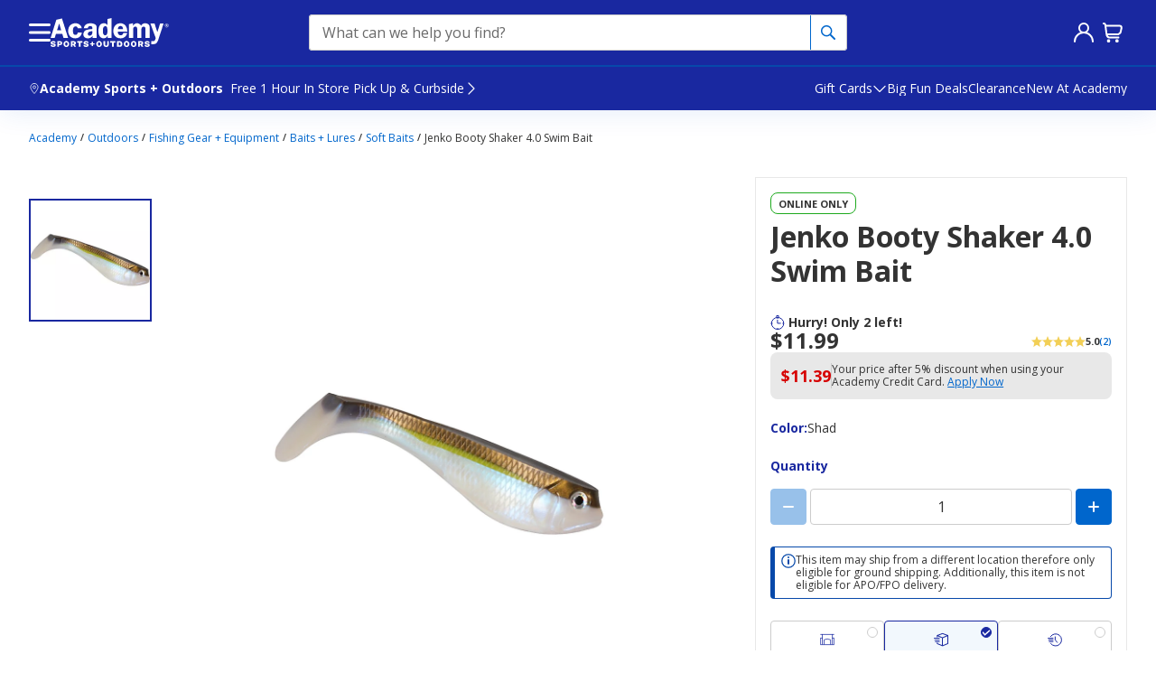

--- FILE ---
content_type: text/javascript;charset=UTF-8
request_url: https://apps.bazaarvoice.com/deployments/academy/main_site/production/en_US/review_highlights-config.js
body_size: 641
content:
/*!
 * Bazaarvoice review_highlights 3.4.1 config
 * Fri, 14 Nov 2025 17:49:51 GMT
 *
 * http://bazaarvoice.com/
 *
 * Copyright 2025 Bazaarvoice. All rights reserved.
 *
 */
window.performance && window.performance.mark && window.performance.mark('bv_loader_configure_review_highlights_start');BV["review_highlights"].configure({"apiKey":"","contentLocales":[null],"isConversationsClient":true,"messages":{"review_highlights_title":"Review Highlights","review_highlights_count":"{Count, plural, one { {Count} review } other { {Count} reviews } }","review_highlights_expand":"Full review","review_highlights_empty":"Suitable {Subject} could not be generated at this time.","review_highlights_author_name":"By {Name}","review_highlights_author_anonymous":"anonymous","review_highlights_pros":"Pros","review_highlights_cons":"Cons"},"showSummary":false,"aggregateRatingLocation":"disabled","styles":{"button":{"color":"#FFFFFF","lineHeight":20,"textTransform":"uppercase","fontFamily":"-apple-system, BlinkMacSystemFont, \"Segoe UI\", Roboto, Helvetica, Arial, sans-serif, \"Apple Color Emoji\", \"Segoe UI Emoji\", \"Segoe UI Symbol\"","fontSize":16,"bold":true,"italic":false,"underline":false,"fontHoverStyle":{"color":"#FFFFFF","lineHeight":20,"textTransform":"uppercase","fontFamily":"-apple-system, BlinkMacSystemFont, \"Segoe UI\", Roboto, Helvetica, Arial, sans-serif, \"Apple Color Emoji\", \"Segoe UI Emoji\", \"Segoe UI Symbol\"","fontSize":16,"bold":true,"italic":false,"underline":false},"background":{"hover":"#003366","primary":"#003366"}},"distributionBars":{"empty":{"size":11,"color":"#FCFCFC","charCode":9733,"sampleBackgroundColor":"white"},"full":{"size":11,"color":"#0055A6","charCode":9733,"sampleBackgroundColor":"white"}},"link":{"color":"#1528A1","lineHeight":20,"textTransform":"none","fontFamily":"-apple-system, BlinkMacSystemFont, \"Segoe UI\", Roboto, Helvetica, Arial, sans-serif, \"Apple Color Emoji\", \"Segoe UI Emoji\", \"Segoe UI Symbol\"","fontSize":16,"bold":true,"italic":false,"underline":true},"stars":{"empty":{"size":11,"color":"#FCFCFC","charCode":9733,"sampleBackgroundColor":"white"},"full":{"size":11,"color":"#0055A6","charCode":9733,"sampleBackgroundColor":"white"}},"applicationTitle":{"color":"#333333","lineHeight":20,"textTransform":"none","fontFamily":"-apple-system, BlinkMacSystemFont, \"Segoe UI\", Roboto, Helvetica, Arial, sans-serif, \"Apple Color Emoji\", \"Segoe UI Emoji\", \"Segoe UI Symbol\"","fontSize":16,"bold":true,"italic":false,"underline":false},"proConContainerTitle":{"color":"#333333","lineHeight":20,"textTransform":"none","fontFamily":"-apple-system, BlinkMacSystemFont, \"Segoe UI\", Roboto, Helvetica, Arial, sans-serif, \"Apple Color Emoji\", \"Segoe UI Emoji\", \"Segoe UI Symbol\"","fontSize":16,"bold":true,"italic":false,"underline":false},"reviewTitle":{"color":"#333333","lineHeight":24,"textTransform":"none","fontFamily":"-apple-system, BlinkMacSystemFont, \"Segoe UI\", Roboto, Helvetica, Arial, sans-serif, \"Apple Color Emoji\", \"Segoe UI Emoji\", \"Segoe UI Symbol\"","fontSize":20,"bold":false,"italic":false,"underline":false},"highlightTitle":{"color":"#333333","lineHeight":18,"textTransform":"none","fontFamily":"-apple-system, BlinkMacSystemFont, \"Segoe UI\", Roboto, Helvetica, Arial, sans-serif, \"Apple Color Emoji\", \"Segoe UI Emoji\", \"Segoe UI Symbol\"","fontSize":14,"bold":false,"italic":false,"underline":false},"text":{"color":"#333333","lineHeight":18,"textTransform":"none","fontFamily":"-apple-system, BlinkMacSystemFont, \"Segoe UI\", Roboto, Helvetica, Arial, sans-serif, \"Apple Color Emoji\", \"Segoe UI Emoji\", \"Segoe UI Symbol\"","fontSize":14,"bold":false,"italic":false,"underline":false}},"seoMarkupType":"seoJsonldMarkup","displayCode":"9102","swat_backend_display":true,"featureFlags":{"swatModalRenderingOutsideBVContainer":false}});

--- FILE ---
content_type: image/svg+xml
request_url: https://images.contentstack.io/v3/assets/blt964243cdd7810dea/blt4b68446583518982/60cae1b5b930a53616fa2d43/social-twitter.svg
body_size: -45
content:
<svg xmlns="http://www.w3.org/2000/svg" width="14.449" height="11.739" viewBox="0 0 14.449 11.739"><defs><style>.a{fill:#FFF;}</style></defs><path class="a" d="M185.349,213.528a5.457,5.457,0,0,1-1.686.482,3.2,3.2,0,0,0,1.324-1.627,5.49,5.49,0,0,1-1.865.725,3.152,3.152,0,0,0-2.227-.964,2.954,2.954,0,0,0-2.952,2.949,2.223,2.223,0,0,0,.061.663,8.236,8.236,0,0,1-6.081-3.071,2.591,2.591,0,0,0-.421,1.5,3.018,3.018,0,0,0,1.324,2.469,4.283,4.283,0,0,1-1.324-.362v.061a2.922,2.922,0,0,0,2.347,2.89,3.082,3.082,0,0,1-.781.12,1.649,1.649,0,0,1-.543-.061,2.857,2.857,0,0,0,2.77,2.048,6.018,6.018,0,0,1-3.673,1.263,2.982,2.982,0,0,1-.722-.059,8.413,8.413,0,0,0,12.944-7.1v-.362a6.181,6.181,0,0,0,1.5-1.564" transform="translate(-170.9 -212.143)"/></svg>

--- FILE ---
content_type: application/javascript
request_url: https://cdn.clarip.com/academy/donotsell/assets/js/donotsell-block.min.js
body_size: 11501
content:
!function(e,t){"object"==typeof exports&&"object"==typeof module?module.exports=t():"function"==typeof define&&define.amd?define([],t):"object"==typeof exports?exports.DoNotSellBlock=t():e.DoNotSellBlock=t()}(this,(()=>(()=>{"use strict";var e={"./src/services/blocker.ts":
/*!*********************************!*\
  !*** ./src/services/blocker.ts ***!
  \*********************************/(e,t,i)=>{i.r(t),i.d(t,{Blocker:()=>o,WhiteList:()=>s});class o{constructor(e,t,i,o,s,r){this.logger=e,this.config=t,this.geoLocator=i,this.gpcService=o,this.identifier=s,this.modules=r,this.isBlocked=!1}try(){if(this.isBlocked)return;if(this.gpcService.isEnabled())return void this.block();const e=this.isForceStopTrackingEnabled();e&&(this.identifier.setDnssSubmitted(),window.IS_VISITOR_TRACKING_PREVENTION_EXECUTED=!0,this.config.isVisitorTrackingPreventionExecuted=!0),(e||this.identifier.getIdentity().dnssSubmitted)&&this.block()}isForceStopTrackingEnabled(){if(!this.config.enableForceStopTracking)return!1;const e=this.config.forceStopTrackingCountryList;if(0===e.length||1===e.length&&""===e[0])return!0;const t=this.geoLocator.locateSync();if(0===t.countryCode.length)return!1;const i=this.config.forceStopTrackingRegionList;return 0===i.length||1===i.length&&""===i[0]||"US"!==t.countryCode?e.includes(t.countryCode):0!==t.regionCode.length&&(e.includes(t.countryCode)&&i.includes(t.regionCode))}block(){this.isBlocked=!0,this.modules.forEach((e=>{this.logger.debug(`Start tracking and blocking with module: ${e.getName()}`),e.track()}))}}class s{constructor(e,t,i){this.logger=e,this.urlUtils=t;const o=[this.urlUtils.extractFirstPartyHostname(window.location.hostname),"clarip.com"];i=[...new Set([...i,...o])],this.logger.debug(`Whitelist rules: ${i.join(", ")}`),this.whitelist=i.map((e=>new RegExp(e)))}test(e){const t=this.urlUtils.extractHostname(e||"");this.logger.debug(`Extracted hostname ${t} from src: ${e}`);const i=this.whitelist.some((e=>e.test(t)));return this.logger.debug(`Whitelist test for ${e}: ${i?"passed":"failed"}`),i}}},"./src/services/blocker/http.ts":
/*!**************************************!*\
  !*** ./src/services/blocker/http.ts ***!
  \**************************************/(e,t,i)=>{i.r(t),i.d(t,{HttpBlockerModule:()=>o});class o{constructor(e,t,i,o,s){this.logger=e,this.config=t,this.metricsService=i,this.whitelist=o,this.urlUtils=s}getName(){return"http"}track(){this.config.trackingOptApiCalls?(this.patchFetch(),this.patchSendBeacon(),this.patchXMLHttpRequest()):this.logger.info("Tracking of http/api calls is disabled")}patchFetch(){const e=window.fetch;window.fetch=(t,i)=>{let o;if("string"==typeof t||t instanceof URL)o=t.toString();else{if(!(t instanceof Request))return this.logger.warn("HTTP Blocker: Unknown fetch input type. Passing through."),e(t,i);o=t.url}return this.whitelist.test(o)?e(t,i):(this.logger.info(`Blocked fetch request to URL: ${o}`),this.record(o),Promise.reject(new Error(`Blocked fetch request to URL: ${o}`)))},this.logger.debug("Patched window.fetch to block HTTP/API requests")}patchSendBeacon(){const e=navigator.sendBeacon;navigator.sendBeacon=(t,i)=>this.whitelist.test(t)?e.call(navigator,t,i):(this.logger.info(`Blocked sendBeacon request to URL: ${t}`),this.record(t),!1),this.logger.debug("Patched navigator.sendBeacon to block HTTP requests")}patchXMLHttpRequest(){const e=XMLHttpRequest.prototype.open,t=XMLHttpRequest.prototype.send,i=this;XMLHttpRequest.prototype.open=function(t,o,s,r,n){const c="string"==typeof o?o:o.toString();if(this.isBlocked=!1,!i.whitelist.test(c))return this.isBlocked=!0,i.logger.info(`Blocked XMLHttpRequest to URL: ${c}`),void i.record(c);const l=void 0===s||s;e.call(this,t,c,l,r,n)},XMLHttpRequest.prototype.send=function(e){!0!==this.isBlocked&&t.call(this,e)},this.logger.debug("Patched XMLHttpRequest.prototype.open to block HTTP requests")}record(e){this.metricsService.record({scriptSrc:e,scriptDomain:this.urlUtils.extractHostname(e),timestamp:new Date})}}},"./src/services/blocker/iframes.ts":
/*!*****************************************!*\
  !*** ./src/services/blocker/iframes.ts ***!
  \*****************************************/(e,t,i)=>{i.r(t),i.d(t,{IframeBlockerModule:()=>o});class o{constructor(e,t,i,o,s){this.logger=e,this.config=t,this.metricsService=i,this.whitelist=o,this.urlUtils=s}getName(){return"iframes"}track(){this.config.trackingOptIframes?(this.patchSrc(),this.patchInnerHTML(),this.observeDom()):this.logger.info("Tracking of iframes is disabled")}patchInnerHTML(){const e=Object.getOwnPropertyDescriptor(Element.prototype,"innerHTML");if(!e||!e.set)return;const t=this;Object.defineProperty(Element.prototype,"innerHTML",{configurable:!0,enumerable:!0,get:e.get,set(i){if(i&&"string"==typeof i){const e=(new DOMParser).parseFromString(i,"text/html").querySelectorAll("iframe");let o=!1;if(e.forEach((e=>{const i=e.getAttribute("src");i&&!t.whitelist.test(i)&&(t.logger.info(`Blocked iframe during setting innerHTML: ${i}`),o=!0,t.metricsService.record({scriptSrc:i,scriptDomain:t.urlUtils.extractHostname(i),timestamp:new Date}))})),o)return}e.set.call(this,i)}}),this.logger.debug("Patched Element.prototype.innerHTML for iframes tracking")}patchSrc(){const e=Object.getOwnPropertyDescriptor(HTMLIFrameElement.prototype,"src");if(!e||!e.set)return;const t=this;Object.defineProperty(HTMLIFrameElement.prototype,"src",{configurable:!0,enumerable:!0,get:e.get,set(i){i&&!t.whitelist.test(i)?(t.logger.info(`Blocked iframe during setting src: ${i}`),t.block(this,i)):e.set.call(this,i)}}),this.logger.debug("Patched HTMLIFrameElement.prototype.src")}observeDom(){new MutationObserver((e=>{e.forEach((e=>{e.addedNodes.forEach((e=>{if(e.nodeType===Node.ELEMENT_NODE&&"IFRAME"===e.nodeName){const t=e,i=t.src||null;i&&!this.whitelist.test(i)&&(this.logger.info(`Blocked iframe during DOM mutation: ${i}`),this.block(t,i))}}))}))})).observe(document.documentElement,{childList:!0,subtree:!0}),this.logger.debug("Observed DOM mutations for iframes tracking")}block(e,t){e.removeAttribute("src"),e.remove(),this.metricsService.record({scriptSrc:t,scriptDomain:t?this.urlUtils.extractHostname(t):"",timestamp:new Date})}}},"./src/services/blocker/images.ts":
/*!****************************************!*\
  !*** ./src/services/blocker/images.ts ***!
  \****************************************/(e,t,i)=>{i.r(t),i.d(t,{ImagesBlockerModule:()=>o});class o{constructor(e,t,i,o,s){this.logger=e,this.config=t,this.metricsService=i,this.whitelist=o,this.urlUtils=s}getName(){return"images"}track(){this.config.trackingOptImages?(this.observeDom(),this.patchImageSrc(),this.patchImageSrcset(),this.patchSourceSrcset(),this.patchSetAttribute(),this.patchInnerHTML()):this.logger.info("Tracking of images is disabled")}patchInnerHTML(){const e=Object.getOwnPropertyDescriptor(Element.prototype,"innerHTML");if(!e||!e.set)return;const t=this;Object.defineProperty(Element.prototype,"innerHTML",{configurable:!0,enumerable:!0,get:e.get,set(i){if(i&&"string"==typeof i){const e=(new DOMParser).parseFromString(i,"text/html").querySelectorAll("img, source, picture");let o=!1;if(e.forEach((e=>{const i=e.getAttribute("src")||e.getAttribute("srcset");i&&!t.whitelist.test(i)&&(t.logger.info(`Blocked image during setting innerHTML: ${i}`),o=!0,t.metricsService.record({scriptSrc:i,scriptDomain:t.urlUtils.extractHostname(i),timestamp:new Date}))})),o)return}e.set.call(this,i)}}),this.logger.debug("Patched Element.prototype.innerHTML for images tracking")}patchImageSrc(){const e=Object.getOwnPropertyDescriptor(HTMLImageElement.prototype,"src");if(!e||!e.set)return;const t=this;Object.defineProperty(HTMLImageElement.prototype,"src",{configurable:!0,enumerable:!0,get:e.get,set(i){i&&!t.whitelist.test(i)?(t.logger.info(`Blocked image during setting src: ${i}`),t.blockImage(this,i)):e.set.call(this,i)}}),this.logger.debug("Patched HTMLImageElement.prototype.src")}patchImageSrcset(){const e=Object.getOwnPropertyDescriptor(HTMLImageElement.prototype,"srcset");if(!e||!e.set)return;const t=this;Object.defineProperty(HTMLImageElement.prototype,"srcset",{configurable:!0,enumerable:!0,get:e.get,set(i){i&&!t.whitelist.test(i)?(t.logger.info(`Blocked image during setting srcset: ${i}`),t.blockImage(this,i)):e.set.call(this,i)}}),this.logger.debug("Patched HTMLImageElement.prototype.srcset")}patchSourceSrcset(){const e=Object.getOwnPropertyDescriptor(HTMLSourceElement.prototype,"srcset");if(!e||!e.set)return;const t=this;Object.defineProperty(HTMLSourceElement.prototype,"srcset",{configurable:!0,enumerable:!0,get:e.get,set(i){i&&!t.whitelist.test(i)?(t.logger.info(`Blocked source during setting srcset: ${i}`),t.blockImage(this,i)):e.set.call(this,i)}}),this.logger.debug("Patched HTMLSourceElement.prototype.srcset")}patchSetAttribute(){const e=HTMLImageElement.prototype.setAttribute;if(!e)return;const t=this;Element.prototype.setAttribute=function(i,o){"src"===i&&o&&!t.whitelist.test(o)?(t.logger.info(`Blocked image during calling setAttribute('src', : ${o})`),t.blockImage(this,o)):"srcset"===i&&o&&!t.whitelist.test(o)?(t.logger.info(`Blocked image during calling setAttribute('srcset', : ${o})`),t.blockImage(this,o)):e.call(this,i,o)},this.logger.debug("Patched HTMLImageElement.prototype.setAttribute for images tracking")}observeDom(){new MutationObserver((e=>{e.forEach((e=>{e.addedNodes.forEach((e=>{if(e.nodeType===Node.ELEMENT_NODE&&("IMG"===e.nodeName||"SOURCE"===e.nodeName||"PICTURE"===e.nodeName)){const t=e,i=t.src||t.srcset||null;if(!i)return;this.whitelist.test(i)||(this.logger.info(`Blocked image during DOM mutation: ${i}`),this.blockImage(t,i))}}))}))})).observe(document.documentElement,{childList:!0,subtree:!0}),this.logger.debug("Observed DOM mutations for images tracking")}blockImage(e,t){e.removeAttribute("src"),e.remove(),this.metricsService.record({scriptSrc:t,scriptDomain:t?this.urlUtils.extractHostname(t):"",timestamp:new Date})}}},"./src/services/blocker/links.ts":
/*!***************************************!*\
  !*** ./src/services/blocker/links.ts ***!
  \***************************************/(e,t,i)=>{i.r(t),i.d(t,{LinkBlockerModule:()=>o});class o{constructor(e,t,i,o,s){this.logger=e,this.config=t,this.metricsService=i,this.whitelist=o,this.urlUtils=s}getName(){return"links"}track(){this.config.trackingOptLinks?(this.patchSrc(),this.patchInnerHTML(),this.observeDom()):this.logger.info("Tracking of links is disabled")}patchInnerHTML(){const e=Object.getOwnPropertyDescriptor(Element.prototype,"innerHTML");if(!e||!e.set)return;const t=this;Object.defineProperty(Element.prototype,"innerHTML",{configurable:!0,enumerable:!0,get:e.get,set(i){if(i&&"string"==typeof i){const e=(new DOMParser).parseFromString(i,"text/html").querySelectorAll("link");let o=!1;if(e.forEach((e=>{const i=e.getAttribute("href");i&&!t.whitelist.test(i)&&(t.logger.info(`Blocked css/link during setting innerHTML: ${i}`),o=!0,t.metricsService.record({scriptSrc:i,scriptDomain:t.urlUtils.extractHostname(i),timestamp:new Date}))})),o)return}e.set.call(this,i)}}),this.logger.debug("Patched Element.prototype.innerHTML for css/links tracking")}patchSrc(){const e=Object.getOwnPropertyDescriptor(HTMLLinkElement.prototype,"href");if(!e||!e.set)return;const t=this;Object.defineProperty(HTMLLinkElement.prototype,"href",{configurable:!0,enumerable:!0,get:e.get,set(i){i&&!t.whitelist.test(i)?(t.logger.info(`Blocked css/link during setting src: ${i}`),t.block(this,i)):e.set.call(this,i)}}),this.logger.debug("Patched HTMLIFrameElement.prototype.src")}observeDom(){new MutationObserver((e=>{e.forEach((e=>{e.addedNodes.forEach((e=>{if(e.nodeType===Node.ELEMENT_NODE&&"LINK"===e.nodeName){const t=e,i=t.href||null;i&&!this.whitelist.test(i)&&(this.logger.info(`Blocked css/link during DOM mutation: ${i}`),this.block(t,i))}}))}))})).observe(document.documentElement,{childList:!0,subtree:!0}),this.logger.debug("Observed DOM mutations for css/links tracking")}block(e,t){e.removeAttribute("href"),e.remove(),this.metricsService.record({scriptSrc:t,scriptDomain:t?this.urlUtils.extractHostname(t):"",timestamp:new Date})}}},"./src/services/blocker/scripts.ts":
/*!*****************************************!*\
  !*** ./src/services/blocker/scripts.ts ***!
  \*****************************************/(e,t,i)=>{i.r(t),i.d(t,{ScriptsBlockerModule:()=>o});class o{constructor(e,t,i,o,s){this.logger=e,this.config=t,this.metricsService=i,this.whitelist=o,this.urlUtils=s}getName(){return"scripts"}track(){this.config.trackingOptScripts?(this.observeDom(),this.subscribeOnDOMContentLoaded(),this.patchCreateElement(),this.patchScriptSrc(),this.patchInnerHTML()):this.logger.info("Tracking of scripts is disabled")}patchInnerHTML(){const e=Object.getOwnPropertyDescriptor(Element.prototype,"innerHTML");if(!e||!e.set)return;const t=this;Object.defineProperty(Element.prototype,"innerHTML",{configurable:!0,enumerable:!0,get:e.get,set(i){if(i&&"string"==typeof i){const e=(new DOMParser).parseFromString(i,"text/html").querySelectorAll("script");let o=!1;if(e.forEach((e=>{const i=e.getAttribute("src");i&&!t.whitelist.test(i)&&(t.logger.info(`Blocked script during setting innerHTML: ${i}`),o=!0,t.metricsService.record({scriptSrc:i,scriptDomain:t.urlUtils.extractHostname(i),timestamp:new Date}))})),o)return}e.set.call(this,i)}}),this.logger.debug("Patched Element.prototype.innerHTML for scripts tracking")}patchScriptSrc(){const e=Object.getOwnPropertyDescriptor(HTMLScriptElement.prototype,"src");if(!e||!e.set)return;const t=this;Object.defineProperty(HTMLScriptElement.prototype,"src",{configurable:!0,enumerable:!0,get:e.get,set(i){i&&"javascript/blocked"!==this.type&&!t.whitelist.test(i)?(t.logger.info(`Blocked script during setting src: ${i}`),t.blockScript(this,i)):e.set.call(this,i)}}),this.logger.debug("Patched HTMLScriptElement.prototype.src")}subscribeOnDOMContentLoaded(){document.addEventListener("DOMContentLoaded",(()=>{this.processExistingScripts()}))}processExistingScripts(){document.querySelectorAll("script").forEach((e=>{const t=e.src||"";t&&"javascript/blocked"!==e.type&&!this.whitelist.test(t)&&(this.logger.info(`Blocked script during DOMContentLoaded call: ${t}`),this.blockScript(e,t))}))}patchCreateElement(){const e=document.createElement;document.createElement=t=>{const i=e.call(document,t);if("script"===t.toLowerCase()){const e=i,t=e.setAttribute;e.setAttribute=(i,o)=>{o&&"src"===i&&!this.whitelist.test(o)&&(this.logger.info(`Blocked script during createElement call: ${o}`),this.blockScript(e,o)),t.call(e,i,o)}}return i},this.logger.debug("Patched document.createElement for scripts tracking")}observeDom(){new MutationObserver((e=>{e.forEach((e=>{e.addedNodes.forEach((e=>{if(e.nodeType===Node.ELEMENT_NODE&&"SCRIPT"===e.nodeName){const t=e,i=t.src||t.getAttribute("src");if("javascript/blocked"===t.type)return;if(!i)return;this.whitelist.test(i)||(this.logger.info(`Blocked script during DOM mutation: ${i}`),this.blockScript(t,i))}}))}))})).observe(document.documentElement,{childList:!0,subtree:!0}),this.logger.debug("Observed DOM mutations for scripts tracking")}blockScript(e,t){e.type="javascript/blocked",this.metricsService.record({scriptSrc:t||"",scriptDomain:t?this.urlUtils.extractHostname(t):"",timestamp:new Date})}}},"./src/services/config.ts":
/*!********************************!*\
  !*** ./src/services/config.ts ***!
  \********************************/(e,t,i)=>{i.r(t),i.d(t,{ConfigLoader:()=>s,ConfigUrlBuilder:()=>o});class o{constructor(e){this.config=e}cdn(){const e=this.config.globalDnsDeployment?`dsr-configuration_${this.config.jsonID}.json`:`${this.getClientIdentifier()}-dsr-configuration${this.getKeyedJSONID()}.json`;return`https://${this.config.claripCdnHost}/${this.config.clientName}/donotsell/${e}?${this.config.cacheID}`}local(){return`/donotsell/files/${this.config.globalDnsDeployment?"-dsr-configuration.json":`${this.getClientIdentifier()}-dsr-configuration.json`}?${this.config.cacheID}`}getClientIdentifier(){return this.config.clientIdentifier.length>0?this.config.clientIdentifier:window.location.host}getKeyedJSONID(){let e=JSON.parse(this.config.jsonPrefixMapping);const t=e=>{var t;return(null===(t=e.match(/([a-z0-9.-]+\.[a-z]{2,6})(?:[/:]|$)/i))||void 0===t?void 0:t[1])||e};for(let i=0;i<e.length;i++){let[o,s]=e[i][0].split("_"),r=this.config.clientIdentifier.length>0?s:o,n=e[i][1]?`_${e[i][1]}`:"";if(this.config.clientIdentifier.length>0&&r===this.getClientIdentifier()||t(this.getClientIdentifier())===t(r)||t(this.getClientIdentifier()).includes(t(r))||t(r).includes(t(this.getClientIdentifier())))return n}return""}}class s{constructor(e){this.logger=e}loadSync(e,t){this.logger.debug("Synchronously loading configuration from URL",e);const i=new XMLHttpRequest;try{if(i.open("GET",e,!1),i.send(),200===i.status){const e=JSON.parse(i.responseText);return this.logger.debug("Configuration loaded successfully",e),Object.assign(Object.assign({},t),e)}throw new Error(`HTTP status code: ${i.status}`)}catch(e){return this.logger.error("Unable to load configuration.",e),t}}}},"./src/services/cookies.ts":
/*!*********************************!*\
  !*** ./src/services/cookies.ts ***!
  \*********************************/(e,t,i)=>{i.r(t),i.d(t,{CookieStorage:()=>o});class o{constructor(e,t){this.logger=e,this.domainDetection=t}set(e,t,i){this.logger.debug(`Set cookie: ${e}=${t}; expires=${i}`);const o=this.domainDetection.getDomain(),s=new Date;s.setTime(s.getTime()+24*i*60*60*1e3),document.cookie=`${e}=${t};domain=${o};expires=${s.toUTCString()};path=/`}get(e){const t=document.cookie.split(";").reduce(((e,t)=>{const[i,o]=t.split("=");try{e[i.trim()]=decodeURIComponent(o||"")}catch(t){this.logger.error(`Failed to decode cookie value for ${i.trim()}: ${t}`),e[i.trim()]=o||""}return e}),{});return this.logger.debug(`Get cookie: ${e}=${t[e]}`),t[e]||""}is(e,t){return this.get(e)===t}remove(e){this.logger.debug(`Remove cookie: ${e}`);const t=this.domainDetection.getDomain();document.cookie=e+"=; Path=/; Expires=Thu, 01 Jan 1970 00:00:01 GMT;domain="+t}}},"./src/services/dom.ts":
/*!*****************************!*\
  !*** ./src/services/dom.ts ***!
  \*****************************/(e,t,i)=>{i.r(t),i.d(t,{DomManager:()=>o});class o{constructor(e,t,i,o,s,r,n){this.logger=e,this.config=t,this.cookieStorage=i,this.gpcService=o,this.geoLocator=s,this.identifier=r,this.metricsService=n,this.mReceivedInterval={"initiate-dnss-manager":[],"process-gpc-signal":[]},this.iframeIsReady=!1}init(){this.logger.debug("Listening for the DOMContentLoaded event to apply the Do Not Sell elements"),"complete"!==document.readyState&&"interactive"!==document.readyState?document.addEventListener("DOMContentLoaded",this.onLoad.bind(this)):window.addEventListener("load",this.onLoad.bind(this))}onLoad(){this.appendIframe(),this.config.offloadDnssStylesheet&&this.addDnssStylesheet(),window.addEventListener("message",(e=>this.onMessage(e)),!1),window.addEventListener("click",(e=>this.onClick(e)),!1),window.claripDoNotSellManagerHandler=this.enableDoNotSellManager.bind(this),window.showDoNotSellManager=this.showDoNotSellManager.bind(this),this.addClickEvent(),this.config.dataRightsRequestLinkEnabled&&this.createDataRightsRequestLink();const e=this.getDNSSLinks();if(e.length>0){const t=e[0];t instanceof HTMLElement&&(t.style.cssText+="cursor:pointer !important;")}this.config.enableClaripDnssMetricsRecording&&this.metricsService.send(),this.processGPCSignal(!0)}createDataRightsRequestLink(){var e,t;if(0===this.config.dataRightsRequestLinkLayout.length)return;let i=this.config.dataRightsRequestLinkLayout;"none"===i&&(i="horizontal");let o="false";this.config.dataRightsRequestParentSelector.length>0&&(o=this.config.dataRightsRequestParentSelector);const s=this.getDNSSLinks();if(0===s.length)return;const r=s[0],n={href:this.config.standardDsrFormUrl,innerText:"Data Rights Request"};["class","style"].forEach((e=>{var t;if(r.attributes.hasOwnProperty(e)&&(n[e]=r.getAttribute(e)),"style"===e){const o="vertical"===i?"block":"inline";if(n[e]=(n[e]||"")+";display: "+o+";",!(null===(t=n[e])||void 0===t?void 0:t.includes("padding"))){const t="vertical"===i?";padding: 5px 0;":";padding: 0 5px;";n[e]+=t}}}));const c=document.createElement("a");Object.keys(n).forEach((e=>{let t=e;"class"===e&&(t="className"),"innerText"!==e?c.setAttribute(t,n[e]):c.textContent=n[e]}));let l=c,a=r.nextElementSibling;if(""!==o&&"true"===o){const e=r.parentElement;if(null===e)return;const t=e.cloneNode();t.innerHTML="",t.appendChild(c),a=e.nextElementSibling,l=t}null===a?null===(e=r.parentElement)||void 0===e||e.appendChild(l):null===(t=a.parentElement)||void 0===t||t.insertBefore(l,a)}addDnssStylesheet(){const e=document.createElement("link"),t="option-1"===this.config.dnsControllerType?"donotsell.min.css":"donotsell-extended.min.css";e.rel="stylesheet",e.type="text/css",e.href=`https://${this.config.claripCdnHost}/${this.config.clientName}/donotsell/assets/css/${t}`,document.head.appendChild(e)}addClickEvent(){const e=this.getDNSSLinks();for(let t=0;t<e.length;t++)e[t].addEventListener("click",(e=>{e.stopPropagation(),e.preventDefault(),this.enableDoNotSellManager()}))}getDNSSLinks(){var e;if(this.config.useShadowRootForDnssLinkSelector){const t=null===(e=document.querySelector(this.config.dnssShadowRootNodeSelector))||void 0===e?void 0:e.shadowRoot;return t?t.querySelectorAll(this.config.doNotSellLinkSelector):document.createDocumentFragment().querySelectorAll("")}return document.querySelectorAll(this.config.doNotSellLinkSelector)}onClick(e){var t;const i=e.target;if(!(i instanceof HTMLElement))return!1;const o=this.getDNSSLinks();if(0===o.length)return!1;for(let s=0;s<o.length;s++){let r=i.isEqualNode(o[s]);if(r||(r=(null===(t=null==i?void 0:i.parentElement)||void 0===t?void 0:t.isEqualNode(o[s]))||!1),r&&"function"!=typeof i.onclick)return i.onclick=()=>(this.enableDoNotSellManager(),!1),e.preventDefault(),this.enableDoNotSellManager(),!1}return!1}enableDoNotSellManager(){this.config.enableDNSGeolocation?this.checkGeolocationCondition(this.geoLocator.locateSync())?this.showDoNotSellManager():window.location.href=this.config.standardDsrFormUrl:this.showDoNotSellManager()}checkGeolocationCondition(e){return 0===this.config.countryList.length||1===this.config.countryList.length&&""===this.config.countryList[0]||(0===this.config.regionList.length||1===this.config.regionList.length&&""===this.config.regionList[0]?this.config.countryList.includes(e.countryCode.toUpperCase()):this.config.countryList.includes(e.countryCode.toUpperCase())&&this.config.regionList.includes(e.regionCode.toUpperCase()))}onMessage(e){this.logger.debug("Received message from the iframe",e);const t="https://"+this.config.claripCdnHost;if(e.origin!==t)return;if(void 0===e.data)return;const i=e.data.messageType;if(void 0===i)return;if(["initiate-dnss-manager","process-gpc-signal","check-gpc-signal","show-loader","hide-loader","set-gpc-attribute"].includes(i)){for(let e of this.mReceivedInterval[i])clearInterval(e);this.iframeIsReady=!0}else{if("close-dns-manager"!==i)return"proceed-to-dsr-form"===i?(this.config.enableEnforcementScope&&!this.checkEnforcementScope(e.data.stateSelected.toUpperCase())||this.cookieStorage.set(this.config.doNotSellCookieName,this.config.doNotSellCookieValue,this.config.doNotSellCookieExpirationAge),"function"==typeof this.config.claripDNSSSubmissionWebCallback&&this.config.claripDNSSSubmissionWebCallback(),void(e.data.redirectToSuccessPage?(this.hideDoNotSellManager(),window.open(this.config.dnsSubmissionUrl+(void 0!==e.data.redurectURL?e.data.redurectURL:""),"_blank")):e.data.showSuccessMessageInPopup||this.hideDoNotSellManager())):"execute-gpc-dnss-submission-callback"===i?(this.cookieStorage.set(this.config.doNotSellCookieName,this.config.doNotSellCookieValue,this.config.doNotSellCookieExpirationAge),void("function"==typeof this.config.claripDNSSSubmissionWebCallback&&this.config.claripDNSSSubmissionWebCallback())):"trigger-opt-in-request"===i?(this.cookieStorage.remove(this.config.doNotSellCookieName),this.cookieStorage.remove(this.config.gpcCookieName),void(e.data.showSuccessMessageInPopup||this.hideDoNotSellManager())):void("set-dnss-cookie"===i&&this.cookieStorage.set(this.config.doNotSellCookieName,this.config.doNotSellCookieValue,this.config.doNotSellCookieExpirationAge));this.hideDoNotSellManager()}}checkEnforcementScope(e){const t=this.config.enforcementScopeRegionList;return 0===t.length||(1===t.length&&""===t[0]||t.includes(e))}hideDoNotSellManager(){const e=document.querySelector(".clarip-dns-manager");null==e||e.classList.remove("clarip-dns-manager-position","show-dns-manager")}showDoNotSellManager(){const e=document.querySelector(".clarip-dns-manager");null!==e&&(e.classList.add("show-dns-manager","clarip-dns-manager-position"),this.isLoggedIn()?this.sendMessage({messageType:"show-loader"}):this.sendMessage({messageType:"hide-loader"}),this.initiateDnssManager(),this.processGPCSignal(!1),this.config.dynamicDSRFormFieldsPrefill||this.gpcService.isEnabled()||this.sendMessage({messageType:"hide-loader"}))}initiateDnssManager(){const e=this.getCustomerData();e.isDnssCaptured=this.cookieStorage.is(this.config.doNotSellCookieName,this.config.doNotSellCookieValue),e.isGPCSignalEnabled=this.gpcService.isEnabled(),this.sendMessage({messageType:"initiate-dnss-manager",attr:{claripDNSSCustomerData:e,prefillDSRFormFields:this.config.dynamicDSRFormFieldsPrefill}})}appendIframe(){let e=this.config.clientDomainName;const t=document.createElement("div");t.classList.add("clarip-dns-manager"),document.getElementsByTagName("body")[0].appendChild(t);const i=(navigator.language||navigator.userLanguage||"en").toLowerCase().replace("-","_").substring(0,2),o=document.documentElement.lang,s=this.config.lang.length>0?"en"!==this.config.lang?"-"+this.config.lang:"":void 0!==o?"en"!==o?"-"+o:"":void 0!==i&&"en"!==i?"-"+i:"",r=this.fallbackLang(s),n="option-1"===this.config.dnsControllerType?this.config.globalDnsDeployment?"controller"+r+".html":e+"-controller"+r+".html":this.config.globalDnsDeployment?"dsr-controller"+r+".html":e+"-dsr-controller"+r+".html",c='<iframe id="clarip-dns-manager-component" title="Clarip Do Not Sell Share Interface" src="https://'+this.config.claripCdnHost+"/"+this.config.clientName+"/donotsell/"+n+"?"+this.config.cacheID+"&start="+e+"&client="+this.config.clientName+"&brand="+window.location.hostname+"&globalDnsDeployment="+this.config.globalDnsDeployment+"&pageUrl="+encodeURIComponent(window.location.href)+'" width="100%" height="100%" frameborder="no" scrolling="yes" style="position: relative; margin-bottom: -20px;"></iframe>';t.innerHTML='<div class="clarip-dns-manager-content">'+c+"</div>",this.logger.debug("Appending iframe to the body",t)}fallbackLang(e){let t;const i=e.startsWith("-")?e.slice(1):t;return t=this.config.languages.split(",").includes(i)?"-"+i:"",t}processGPCSignal(e=!1){if(this.logger.debug("Processing GPC Signal"),this.gpcService.isEnabled()){this.sendMessage({messageType:"set-gpc-attribute"});const t=this.getCustomerData(),i=this.isLoggedIn(),o=this.cookieStorage.is(this.config.doNotSellCookieName,this.config.doNotSellCookieValue),s="clarip_enforcement_scope_gpc",r="1",n="clarip_dnss_gpc_request",c="1",l=String("state"in this.getCustomerData()?this.getCustomerData().state:"N/A");i&&this.config.enableEnforcementScope&&"N/A"!=l&&!this.checkEnforcementScope(l)&&this.cookieStorage.is(s,r)&&this.sendMessage({messageType:"hide-loader"}),this.cookieStorage.set(this.config.gpcCookieName,"true",this.config.doNotSellCookieExpirationAge),this.identifier.setDnssSubmitted(),(i||!i&&!o)&&setTimeout((()=>{i&&e&&this.cookieStorage.is(n,c)&&(e=!1),this.sendMessage({messageType:e?"process-gpc-signal":"check-gpc-signal",attr:{claripDNSSCustomerData:t,automatic:e,dynamicFormPrefill:this.config.dynamicFormPrefill}}),this.cookieStorage.set(s,r,this.config.doNotSellCookieExpirationAge),i&&e&&!this.cookieStorage.is(n,c)&&this.cookieStorage.set(n,c,this.config.doNotSellCookieExpirationAge)}),1e3),!i&&o&&this.sendMessage({messageType:"hide-loader"})}else this.cookieStorage.remove(this.config.gpcCookieName)}sendMessage(e){var t;this.logger.debug("Sending message to the iframe",e);const i=document.getElementById("clarip-dns-manager-component"),o=e.messageType;this.mReceivedInterval.hasOwnProperty(o)||(this.mReceivedInterval[o]=[]),null!==i?this.iframeIsReady?null===(t=i.contentWindow)||void 0===t||t.postMessage(e,"*"):this.mReceivedInterval[o].push(setInterval((()=>{var t;null===(t=i.contentWindow)||void 0===t||t.postMessage(e,"*")}),1e3)):this.logger.error("DSR Form Iframe Element not found")}getCustomerData(){let e=(()=>"undefined"!=typeof window&&window.claripDNSSCustomerData?window.claripDNSSCustomerData:"undefined"!=typeof claripDNSSCustomerData?claripDNSSCustomerData:this.config.customerData)();if("string"==typeof e&&this.config.userDataBase64Encoded)try{e=JSON.parse(atob(e))}catch(t){this.logger.error("Failed to decode base64 customer data:",t),e={}}if("object"==typeof e&&null!==e&&"email"in e){const t=String(e.email).match(/[a-zA-Z0-9._%+-]+@[a-zA-Z0-9.-]+\.[a-zA-Z]{2,}/g);t&&(e.email=t[0])}return e}isLoggedIn(){const e=this.getCustomerData();return"object"==typeof e&&null!==e&&"loggedIn"in e?e.loggedIn:this.config.isLoggedIn}}},"./src/services/domainDetection.ts":
/*!*****************************************!*\
  !*** ./src/services/domainDetection.ts ***!
  \*****************************************/(e,t,i)=>{i.r(t),i.d(t,{DomainDetectionService:()=>o});class o{constructor(e,t){this.logger=e,this.config=t}detectDomain(e){const t={rules:this.config.domainAdditionalZones.map((function(e){return{rule:e,suffix:e.replace(/^(\*\.|\!)/,""),ps:-1}})),ends:(e,t)=>-1!==e.indexOf(t,e.length-t.length),find:e=>{const i=e;return t.rules.reduce(((e,o)=>(-1===o.ps&&(o.ps=o.suffix),t.ends(i,"."+o.ps)||i===o.ps?o:e)),null)}},i={parse:e=>{let o=e.toLowerCase();const s={tld:null,sld:null,domain:null},r=o.split(".");if(2===r.length)return s.domain=o,s;const n=t.find(o);if(!n)return s.domain=i.default(o),s;const c=n.suffix.split("."),l=r.slice(0,r.length-c.length);return s.tld=c.join("."),l.length?(s.sld=l.pop(),s.domain=[s.sld,s.tld].join("."),s):(s.domain=i.default(o),s)},default:e=>{const t=e.split(".").reverse();return t.length=2,t.reverse().join(".")}},o=i.parse(e);if(o.domain)return this.logger.debug("detected domain",o.domain),"."+o.domain;const s=i.default(e);return this.logger.debug("domain detection failed, returning default",s),"."+s}getDomain(){return this.detectDomain(this.config.locationHostName)}}},"./src/services/geo.ts":
/*!*****************************!*\
  !*** ./src/services/geo.ts ***!
  \*****************************/(e,t,i)=>{i.r(t),i.d(t,{GeoLocator:()=>s,GeoStorage:()=>o});class o{constructor(e){this.logger=e}store(e){this.logger.debug("Storing user geolocation in local storage",e),localStorage.setItem("countryCode",e.countryCode),localStorage.setItem("regionCode",e.regionCode),localStorage.setItem("ipAddr",e.ipAddr)}fetch(){const e={countryCode:localStorage.getItem("countryCode")||"",regionCode:localStorage.getItem("regionCode")||"",ipAddr:localStorage.getItem("ipAddr")||""};return this.logger.debug("Retrieving user geolocation from local storage",e),e}}class s{constructor(e,t,i){this.logger=e,this.geoStorage=t,this.config=i}locateSync(){const e=this.geoStorage.fetch();if(e.countryCode.length>0&&e.regionCode.length>0&&e.ipAddr.length>0)return this.logger.info("User geolocation retrieved from local storage",e),e;this.logger.info("User geolocation not found in local storage, try to locate user using remote service");try{const e=new XMLHttpRequest;if(e.open("GET",`https://${this.config.claripHost}/clarip/api/geolocation/current`,!1),e.send(),200===e.status){const t=JSON.parse(e.responseText),i={countryCode:String(t.countryCode||"").toUpperCase(),regionCode:String(t.regionCode||"").toUpperCase(),ipAddr:String(t.ip||"")};return this.geoStorage.store(i),this.logger.debug("User location retrieved from remote service and stored into local storage",i),i}throw new Error(`HTTP status code: ${e.status}`)}catch(e){this.logger.error("Unable to retrieve user location from remote service.",e)}return e}}},"./src/services/gpc.ts":
/*!*****************************!*\
  !*** ./src/services/gpc.ts ***!
  \*****************************/(e,t,i)=>{i.r(t),i.d(t,{GpcService:()=>o});class o{constructor(e){this.logger=e}isEnabled(){if(!("globalPrivacyControl"in navigator))return this.logger.debug("GPC is not supported in this browser."),!1;const e=!!navigator.globalPrivacyControl;return this.logger.debug(`Detect if GPC is enabled: ${e}`),e}}},"./src/services/identity.ts":
/*!**********************************!*\
  !*** ./src/services/identity.ts ***!
  \**********************************/(e,t,i)=>{i.r(t),i.d(t,{Identifier:()=>o});class o{constructor(e,t,i,o){this.logger=e,this.config=t,this.cookieStorage=i,this.gpcService=o,this.identity={clientName:t.clientName,guid:this.buildGuid(),userAgent:window.navigator.userAgent,gpc:this.gpcService.isEnabled(),dnssSubmitted:this.isDnssSubmitted(),loggedInUser:t.isLoggedIn,pageUrl:window.location.href,pageDomain:window.location.hostname,dnssMetrics:[]},this.logger.debug("Initializing DNSS Identity",this.identity),window.CLARIP_IDENTIFIER=this.identity}isDnssSubmitted(){const e=this.cookieStorage.get(this.config.doNotSellCookieName);return this.logger.debug(`Checking if DNSS is submitted with cookie ${this.config.doNotSellCookieName} = ${e}`),e===this.config.doNotSellCookieValue}setDnssSubmitted(){this.cookieStorage.set(this.config.doNotSellCookieName,this.config.doNotSellCookieValue,this.config.doNotSellCookieExpirationAge),this.identity.dnssSubmitted=!0,this.logger.debug(`Set DNSS Submitted with cookie ${this.config.doNotSellCookieName} = ${this.config.doNotSellCookieValue}`)}buildGuid(){const e=window.navigator,t=window.screen,i=e.mimeTypes?e.mimeTypes.length:"",o=e.plugins?e.plugins.length:"";let s=`${i}`;return s+=`${e.userAgent.replace(/\D+/g,"")}`,s+=`${o}`,s+=`${t.height||""}`,s+=`${t.width||""}`,s+=`${t.pixelDepth||""}`,this.logger.debug("Generated GUID",s),s}getIdentity(){return this.identity}}},"./src/services/logger.ts":
/*!********************************!*\
  !*** ./src/services/logger.ts ***!
  \********************************/(e,t,i)=>{i.r(t),i.d(t,{LOG_LEVELS:()=>o,Logger:()=>s});const o={DEBUG:4,INFO:3,WARN:2,ERROR:1,OFF:0};class s{constructor(e){this.level=e}debug(e,...t){this.level>=o.DEBUG&&console.log(`[DEBUG]: ${e}`,...t)}info(e,...t){this.level>=o.INFO&&console.info(`[INFO]: ${e}`,...t)}warn(e,...t){this.level>=o.WARN&&console.warn(`[WARN]: ${e}`,...t)}error(e,...t){this.level>=o.ERROR&&console.error(`[ERROR]: ${e}`,...t)}}},"./src/services/metrics.ts":
/*!*********************************!*\
  !*** ./src/services/metrics.ts ***!
  \*********************************/(e,t,i)=>{i.r(t),i.d(t,{MetricsService:()=>o});class o{constructor(e,t,i){this.logger=e,this.config=t,this.identifier=i,this.metrics=[]}record(e){this.logger.debug("Record metrics",e),this.metrics.push(e),this.config.metricsVisibility&&(window.CLARIP_METRICS||(window.CLARIP_METRICS=[]),window.CLARIP_METRICS.push(e))}send(){if(0===this.metrics.length)return void this.logger.debug("No metrics to send");const e=this.identifier.getIdentity();e.dnssMetrics=this.metrics;const t=JSON.stringify(e);this.logger.info("Sending metrics to server",t),setTimeout((()=>{fetch(this.config.metricsUrl,{method:"POST",headers:{"Content-Type":"application/json"},body:t}).then((e=>{e.ok?(this.logger.info("Metrics sent successfully"),this.metrics=[]):this.logger.error(`Failed to send metrics: ${e.statusText}`)})).catch((e=>{this.logger.error("Error sending metrics",e)}))}),100)}}},"./src/services/user.ts":
/*!******************************!*\
  !*** ./src/services/user.ts ***!
  \******************************/(e,t,i)=>{i.r(t),i.d(t,{UserManager:()=>o});class o{constructor(e,t,i,o,s,r){this.logger=e,this.config=t,this.identifier=i,this.gpcService=o,this.blocker=s,this.domManager=r}onLogin(e){var t;this.config.customerData=e,this.config.isLoggedIn=null!==(t=null==e?void 0:e.loggedIn)&&void 0!==t&&t,this.init(),this.gpcService.isEnabled()&&this.config.isLoggedIn&&(this.logger.debug("User is logged in and GPC is enabled, sending DNSS request"),this.domManager.processGPCSignal(!0))}listingForLogin(){if(void 0===window.claripDNSSCustomerData)try{const e=this;Object.defineProperty(window,"claripDNSSCustomerData",{configurable:!0,set:function(t){e.logger.debug("Customer logged in",t),e._claripDNSSCustomerData=t,e.onLogin(t)},get:function(){return e._claripDNSSCustomerData}})}catch(e){this.logger.error("Failed to define property: claripDNSSCustomerData",e),this.listenForUrlChange()}else this.listenForUrlChange()}listenForUrlChange(){if(this.isLoggedIn())return;const e=()=>"undefined"!=typeof window&&window.claripDNSSCustomerData?window.claripDNSSCustomerData:"undefined"!=typeof claripDNSSCustomerData?claripDNSSCustomerData:{},t=e(),i=()=>{const i=e();t!==i&&(this.logger.debug("Customer logged in",i),this.onLogin(i))},o=history.pushState;history.pushState=function(){o.apply(this,arguments),i()};const s=history.replaceState;history.replaceState=function(){s.apply(this,arguments),i()},window.addEventListener("popstate",i)}init(){this.config.enableDNSSUserFlow&&(this.gpcService.isEnabled()||this.identifier.isDnssSubmitted()||!this.isLoggedIn()||this.processDnssSubmission(this.getEmail()))}processDnssSubmission(e){this.logger.debug("Checking if user has opted out of DNSS",{email:e}),this.apiCheckDnssSubmited(e).then((e=>{var t;if(e&&(null===(t=null==e?void 0:e.data)||void 0===t?void 0:t.hasCustomerOptedOut))return this.logger.debug("User has opted out of DNSS"),this.identifier.setDnssSubmitted(),this.blocker.try(),!0;this.logger.debug("User has not opted out of DNSS")})).catch((e=>{this.logger.error(`Failed to process DNSS submission: ${e}`)}))}apiCheckDnssSubmited(e){const t=`https://${this.config.clientName}.clarip.com/donotsell/api/check`,i=new FormData;i.append("email",e);try{return fetch(t,{method:"POST",body:i}).then((e=>e.ok?e.json():(this.logger.error(`Failed to check DNSS submitted: ${e.statusText}`),!1)))}catch(e){return this.logger.error(`Failed to check DNSS submitted: ${e}`),Promise.reject(e)}}getEmail(){return this.isLoggedIn()&&"email"in this.config.customerData?String(this.config.customerData.email):""}isLoggedIn(){return this.config.isLoggedIn}}},"./src/services/utils.ts":
/*!*******************************!*\
  !*** ./src/services/utils.ts ***!
  \*******************************/(e,t,i)=>{i.r(t),i.d(t,{UrlUtils:()=>o});class o{constructor(){this.URL=window.URL}extractHostname(e){try{let t=String(e);return t=t.trim(),t?(t.startsWith("//")&&(t=window.location.protocol+t),t.startsWith("/")?window.location.hostname:this.getURL(t).hostname):window.location.hostname}catch(e){return window.location.hostname}}getURL(e){var t;if("function"!=typeof this.URL){const e=document.createElement("iframe");e.style.display="none",document.body.appendChild(e),this.URL=null===(t=e.contentWindow)||void 0===t?void 0:t.URL,document.body.removeChild(e)}return new this.URL(e)}extractFirstPartyHostname(e){const t=e.split(".");return t.length>=2?t.slice(t.length-2).join("."):e}}},"./src/services/visitor.ts":
/*!*********************************!*\
  !*** ./src/services/visitor.ts ***!
  \*********************************/(e,t,i)=>{i.r(t),i.d(t,{VisitorManager:()=>o});class o{constructor(e,t,i,o,s){this.logger=e,this.config=t,this.geoLocator=i,this.gpcService=o,this.identifier=s}init(){this.config.enableForceStopTracking&&(this.gpcService.isEnabled()||this.config.isVisitorTrackingPreventionExecuted)&&this.checkVisitorSession()&&this.trackPreventionActivity()}checkVisitorSession(){const e="clarip_dnss_visitor_session_id";if(0===(localStorage.getItem(e)||"").length){const t=this.identifier.getIdentity().guid;return localStorage.setItem(e,t),this.logger.debug("New visitor session",{guid:t}),!0}return this.logger.debug("Visitor session already exists"),!1}trackPreventionActivity(){const e=this.geoLocator.locateSync(),t={countryName:e.countryCode,regionName:e.regionCode,domainId:this.config.domainId};this.logger.debug("Tracking prevention activity",t),fetch(`https://${this.config.claripHost}/donotsell/api/dnss_block_info_store.php`,{method:"POST",headers:{"Content-Type":"application/json"},body:JSON.stringify(t)}).then((e=>e.ok?(this.logger.debug("Prevention activity tracked successfully"),!0):(this.logger.error(`Failed to track prevention activity: ${e.statusText}`),!1))).catch((e=>{this.logger.error(`Failed to track prevention activity: ${e}`)}))}}}},t={};function i(o){var s=t[o];if(void 0!==s)return s.exports;var r=t[o]={exports:{}};return e[o](r,r.exports,i),r.exports}i.d=(e,t)=>{for(var o in t)i.o(t,o)&&!i.o(e,o)&&Object.defineProperty(e,o,{enumerable:!0,get:t[o]})},i.o=(e,t)=>Object.prototype.hasOwnProperty.call(e,t),i.r=e=>{"undefined"!=typeof Symbol&&Symbol.toStringTag&&Object.defineProperty(e,Symbol.toStringTag,{value:"Module"}),Object.defineProperty(e,"__esModule",{value:!0})};var o={};return(()=>{
/*!*********************!*\
  !*** ./src/main.ts ***!
  \*********************/
i.r(o);var e,t,s,r,n,c,l,a,g,d=i(/*! ./services/logger */"./src/services/logger.ts"),h=i(/*! ./services/config */"./src/services/config.ts"),u=i(/*! ./services/geo */"./src/services/geo.ts"),p=i(/*! ./services/gpc */"./src/services/gpc.ts"),m=i(/*! ./services/blocker */"./src/services/blocker.ts"),f=i(/*! ./services/cookies */"./src/services/cookies.ts"),S=i(/*! ./services/identity */"./src/services/identity.ts"),b=i(/*! ./services/dom */"./src/services/dom.ts"),k=i(/*! ./services/metrics */"./src/services/metrics.ts"),y=i(/*! ./services/blocker/scripts */"./src/services/blocker/scripts.ts"),D=i(/*! ./services/blocker/images */"./src/services/blocker/images.ts"),v=i(/*! ./services/blocker/iframes */"./src/services/blocker/iframes.ts"),w=i(/*! ./services/blocker/links */"./src/services/blocker/links.ts"),C=i(/*! ./services/blocker/http */"./src/services/blocker/http.ts"),L=i(/*! ./services/user */"./src/services/user.ts"),N=i(/*! ./services/visitor */"./src/services/visitor.ts"),E=i(/*! ./services/domainDetection */"./src/services/domainDetection.ts"),I=i(/*! ./services/utils */"./src/services/utils.ts");const M=new d.Logger(window.CLARIP_DNSS_LOG_LEVEL||d.LOG_LEVELS.OFF),T=null!==(t=null!==(e="undefined"!=typeof window&&window.claripDNSSCustomerData)&&void 0!==e?e:"undefined"!=typeof claripDNSSCustomerData?claripDNSSCustomerData:{})&&void 0!==t?t:{};M.debug("Customer Data",T);const O={jsonID:window.CLARIP_JSON_ID||"1767976180",jsonPrefixMapping:'[["_0ea6f022c212f8d95125","1767976180"]]',cacheID:window.CLARIP_CACHE_ID||"1767976180",domainAdditionalZones:["co.nz"],locationHostName:window.CLARIP_LOCATION_HOSTNAME||window.location.hostname,claripHost:window.claripHost||"",claripCdnHost:window.claripCdnHost||"",clientName:window.clientName||"",globalDnsDeployment:!(null===(s=window.clientIdentifier)||void 0===s?void 0:s.trim())&&(null!==(r=window.globalDnsDeployment)&&void 0!==r&&r),clientIdentifier:null!==(n=window.clientIdentifier)&&void 0!==n?n:"",lang:(window.lang?.trim()||document.documentElement.lang||"en").split("-")[0],gpcCookieName:"clarip_gpc",claripDNSSSubmissionWebCallback:window.claripDNSSSubmissionWebCallback||null,metricsUrl:"https://dnss-metrics.clarip.workers.dev",metricsVisibility:null!==(c=window.CLARIP_EXPOSE_METRICS)&&void 0!==c&&c,clientDomainName:window.location.hostname||"",enableDNSSUserFlow:!1,enableForceStopTracking:!1,forceStopTrackingCountryList:[],forceStopTrackingRegionList:[],doNotSellCookieName:"clarip_dnss",doNotSellCookieValue:"1",customerData:T,isLoggedIn:null!==(l=null==T?void 0:T.loggedIn)&&void 0!==l&&l,userDataBase64Encoded:!1,dnsControllerType:"",doNotSellCookieExpirationAge:5475,dynamicDSRFormFieldsPrefill:!1,enableEnforcementScope:!1,enforcementScopeRegionList:[],dnsSubmissionUrl:"",useShadowRootForDnssLinkSelector:!1,dnssShadowRootNodeSelector:"",doNotSellLinkSelector:"",enableDNSGeolocation:!1,countryList:[],regionList:[],standardDsrFormUrl:"",dataRightsRequestLinkLayout:"",dataRightsRequestParentSelector:"",dataRightsRequestLinkEnabled:!1,enableClaripDnssMetricsRecording:!1,trackingOptScripts:!0,trackingOptIframes:!0,trackingOptImages:!0,trackingOptLinks:!0,trackingOptApiCalls:!0,domainList:[],domainId:window.domainId||"",isVisitorTrackingPreventionExecuted:null!==(a=window.IS_VISITOR_TRACKING_PREVENTION_EXECUTED)&&void 0!==a&&a,offloadDnssStylesheet:!1,languages:""},R=new h.ConfigLoader(M),P=new h.ConfigUrlBuilder(O),H=R.loadSync(window.CLARIP_LOCAL_CONFIG?P.local():P.cdn(),O);if(H.userDataBase64Encoded)try{const e=atob(H.customerData),t=JSON.parse(e);H.customerData=t,H.isLoggedIn=null!==(g=null==t?void 0:t.loggedIn)&&void 0!==g&&g,M.debug("Customer Data Decoded successfully: ",{isLoggedIn:H.isLoggedIn,customerData:t})}catch(e){M.error("Customer Data Decoding Failed: ",e)}0===H.doNotSellCookieName.length&&(M.warn("Do Not Sell Cookie Name is not set. Using default value."),H.doNotSellCookieName="dnss"),0===H.doNotSellCookieValue.length&&(M.warn("Do Not Sell Cookie Value is not set. Using default value."),H.doNotSellCookieValue="1"),H.doNotSellCookieValue=H.doNotSellCookieValue.toString().trim(),H.clientDomainName=P.getClientIdentifier();const U=new u.GeoStorage(M),$=new u.GeoLocator(M,U,H);window.onDoNotSellConfigLoaded&&"function"==typeof window.onDoNotSellConfigLoaded&&(window.onDoNotSellConfigLoaded(H),M.debug("Configuration modified externally",H));const A=new I.UrlUtils,x=new E.DomainDetectionService(M,H),F=new p.GpcService(M),B=new f.CookieStorage(M,x),_=new S.Identifier(M,H,B,F),j=new k.MetricsService(M,H,_),q=new m.WhiteList(M,A,H.domainList),G=[new y.ScriptsBlockerModule(M,H,j,q,A),new D.ImagesBlockerModule(M,H,j,q,A),new v.IframeBlockerModule(M,H,j,q,A),new w.LinkBlockerModule(M,H,j,q,A),new C.HttpBlockerModule(M,H,j,q,A)],V=new m.Blocker(M,H,$,F,_,G),W=new b.DomManager(M,H,B,F,$,_,j),X=new L.UserManager(M,H,_,F,V,W);X.listingForLogin();const J=new N.VisitorManager(M,H,$,F,_);try{V.try()}catch(e){}W.init(),X.init(),J.init()})(),o})()));
